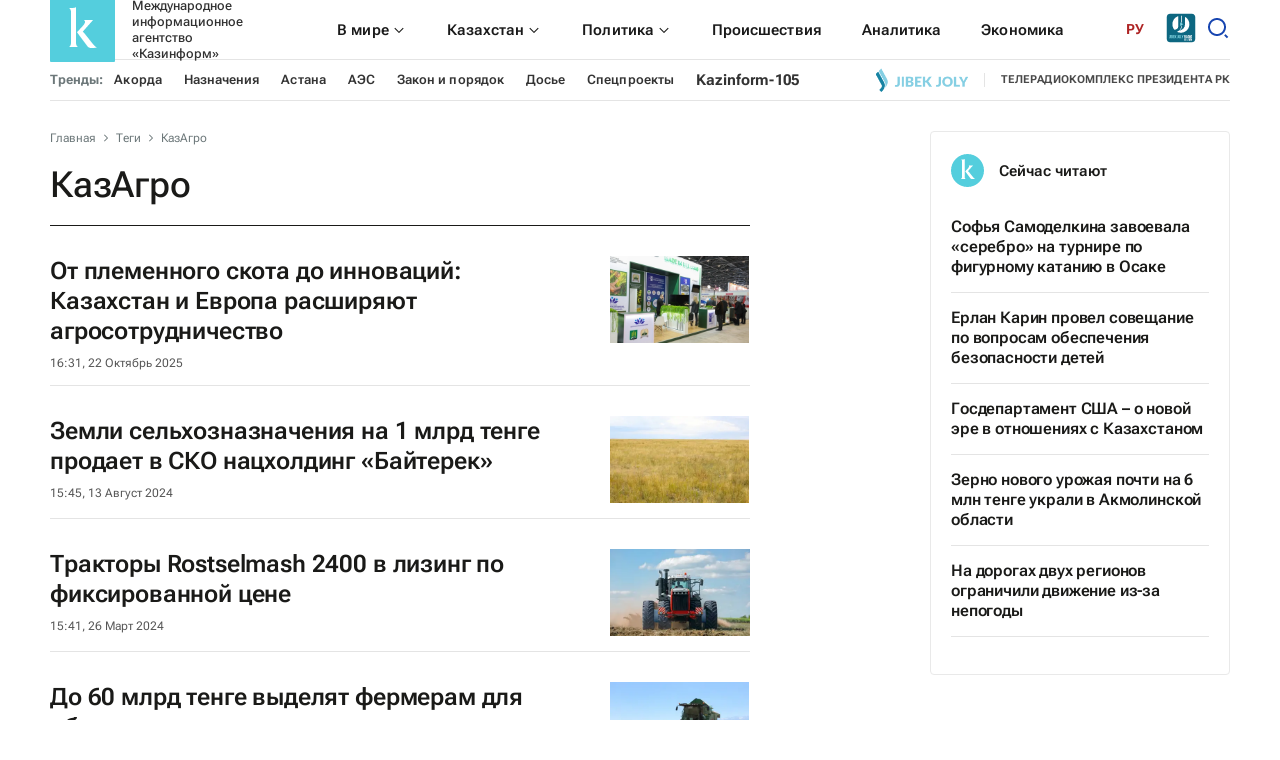

--- FILE ---
content_type: application/javascript
request_url: https://www.inform.kz/static/js/tags.bundle.js?v=1.6
body_size: 3688
content:
!function(){"use strict";const e={ru:"ru",kk:"kz",en:"en",ar:"ar",zh:"cn",uz:"oz","kk-Latn":"qz"}[document.documentElement.lang]||"ru";document.addEventListener("DOMContentLoaded",(function(){(function(){let e=Array.from(document.querySelectorAll("img.lazy")),t=Array.from(document.querySelectorAll("source.lazy"));if("IntersectionObserver"in window){let n=new IntersectionObserver(((e,t)=>{e.forEach((e=>{if(e.isIntersecting){let n=e.target;"IMG"===n.tagName?n.src=n.dataset.src:"SOURCE"===n.tagName&&n.dataset.srcset&&"undefined"!==n.dataset.srcset.trim()&&(n.srcset=n.dataset.srcset),n.classList.remove("lazy"),t.unobserve(n)}}))}));e.concat(t).forEach((e=>{n.observe(e)}))}else{let t=!1;const n=()=>{!1===t&&(t=!0,setTimeout((()=>{e.forEach((t=>{t.getBoundingClientRect().top<=window.innerHeight&&t.getBoundingClientRect().bottom>=0&&"none"!==getComputedStyle(t).display&&(t.src=t.dataset.src,t.srcset=t.dataset.srcset,t.classList.remove("lazy"),e=e.filter((e=>e!==t)),0===e.length&&(document.removeEventListener("scroll",n),window.removeEventListener("resize",n),window.removeEventListener("orientationchange",n)))})),t=!1}),200))};document.addEventListener("scroll",n),window.addEventListener("resize",n),window.addEventListener("orientationchange",n)}})(),function(){const e=document.getElementById("MenuBtn"),t=document.getElementById("MenuClose"),n=document.querySelector(".headerMenu"),o=document.getElementById("searchBtnDesk"),s=window.screen.width,c=document.getElementById("banner_104"),r=document.getElementById("search_block"),l=document.getElementById("search_close");let i=!1;if(c&&r){const e=c.offsetHeight;r.style.top=`-${65+e}px`}if(c&&n){const e=c.offsetHeight;n.style.top=`${65+e}px`,n.style.height=`calc(100vh - 65px - ${e}px)`}if(s<600){let e=window.pageYOffset,t=window.pageYOffset;window.onscroll=function(){if(i)return;let n=window.pageYOffset;e>n?n<=t-80&&(document.querySelector("header").style.top="0",t=n):n>80&&(document.querySelector("header").style.top="-120px",t=n),e=n}}e.addEventListener("click",(function(){t.style.display="block",e.style.display="none",n.style.display="block",i=!0,document.body.style.overflowY="hidden"})),t.addEventListener("click",(function(){t.style.display="none",e.style.display="block",n.style.display="none",i=!1,document.body.style.overflowY="auto"})),o.addEventListener("click",(function(){t.style.display="block",e.style.display="none",n.style.display="block",i=!0,s<600&&(document.body.style.overflowY="hidden")})),document.querySelectorAll(".navItem_icon").forEach((e=>{e.addEventListener("click",(function(){const e=this.parentNode.parentNode.querySelector(".navItem_list");this.classList.toggle("active"),e.classList.toggle("active")}))})),r&&(searchBtn.addEventListener("click",(function(){r.style.top="0px"})),l.addEventListener("click",(function(){if(c){const e=c.offsetHeight;r.style.top=`-${60+e}px`}else r.style.top="-60px"})))}(),document.querySelector(".trendNews__list")&&function(){const t=document.querySelectorAll(".trendNews__list"),n=t[t.length-1];fetch(`https://openapi.inform.kz/api/articles/${e}/popular`,{cache:"no-cache"}).then((e=>{if(!e.ok)throw new Error(`HTTP error! status: ${e.status}`);return e.json()})).then((t=>{(t||[]).forEach((t=>{const o=function({alias:t,title:n}){const o=document.createElement("div");o.classList.add("trendCard");const s=document.createElement("a");s.href=`${"ru"===e?"/ru/":"/news/"}${t}${"ru"===e?"":"/"}`;const c=document.createElement("div");return c.classList.add("trendCard_title"),c.innerText=n,s.appendChild(c),o.appendChild(s),o}({alias:t.alias,title:t.title});n.appendChild(o)}))})).catch((e=>{console.error("Error fetching the data:",e);const t=document.createElement("div");t.innerText="Не удалось загрузить новости",n.appendChild(t)}))}()}))}();